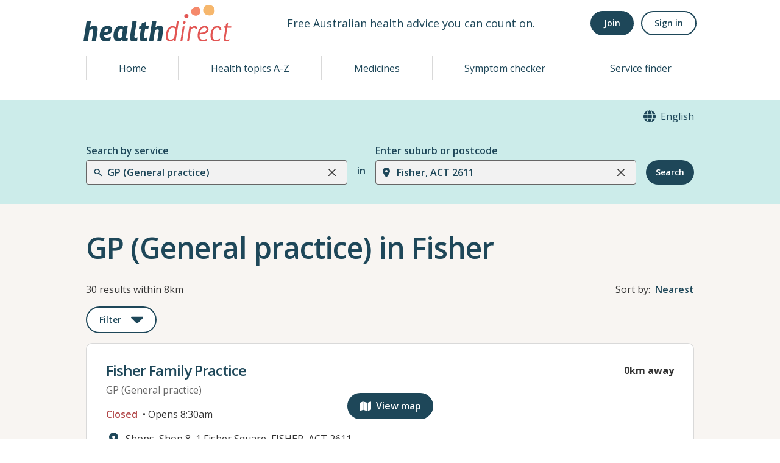

--- FILE ---
content_type: application/javascript
request_url: https://www.healthdirect.gov.au/australian-health-services/_next/static/chunks/pages/search/%5B...params%5D-1b8e596e1a16f786.js
body_size: 4808
content:
(self.webpackChunk_N_E=self.webpackChunk_N_E||[]).push([[786],{39417:function(e,t,i){(window.__NEXT_P=window.__NEXT_P||[]).push(["/search/[...params]",function(){return i(77484)}])},77484:function(e,t,i){"use strict";i.r(t),i.d(t,{__N_SSP:function(){return en},default:function(){return es}});var n=i(26042),s=i(69396),r=i(85893),o=i(23100),l=i(204),a=i(25155),c=i(3465),u=i(828),d=i(67294),h=i(96272),v=i(49842),f=i(91249),p=i(99534),g=i(88911),b=i(45297),m=i(40690),x=i(31225),y=function(e){var t=e.isMapView,i=e.radiusResults,l=(0,p.Z)(e,["isMapView","radiusResults"]),c=(0,a.$G)("common").t,u=(0,a.$G)("nhsd").t,h=(0,d.useContext)(m.ZP),v=h.serviceType,f=h.suburb;return(0,r.jsxs)(o.xu,(0,s.Z)((0,n.Z)({},l),{children:[(0,r.jsx)(g.x,{mt:3,mb:0,color:"textImportant",fontWeight:600,sx:(0,s.Z)((0,n.Z)({},(0,b.T)(1)),{display:{tablet:void 0!==t&&t?"none":"inherit"}}),children:(0,x.S)(c,u,v,c("search.yourServiceType"),f)}),(0,r.jsx)(g.x,{my:0,color:"GrayText",children:i})]}))},w=function(e){var t=e.toggle,i=(0,d.useState)(!1),n=i[0],s=i[1];return(0,d.useEffect)(function(){var e=function(){window.scrollY>t?s(!0):s(!1)};return window.addEventListener("scroll",e),function(){window.removeEventListener("scroll",e)}},[]),[n]},j=i(11163),S=function(e){var t=e.fixed,i=void 0!==t&&t,n=e.isMapView,s=void 0!==n&&n,l=e.radiusResults,c=e.firstOpenOnFocus,p=(0,a.$G)("common").t,g=(0,j.useRouter)(),b=(0,d.useState)(!1),m=b[0],x=b[1],S=(0,u.Z)(w({toggle:80}),1)[0],k=["aii","bn","el","sr","vi","zh-TW"].includes((null==g?void 0:g.locale)||"en");return(0,d.useEffect)(function(){var e=function(){x(!1)};return g.events.on("routeChangeComplete",e),function(){g.events.off("routeChangeComplete",e)}},[]),(0,r.jsx)(o.xu,{p:{mobile:4,tablet:0},pos:{mobile:i?S?"fixed":!m&&k?"static":"absolute":"static",tablet:"sticky"},top:0,left:0,right:0,zIndex:S||m?4:2,bgColor:{mobile:i?S||m?"bgPrimary":"transparent":"bgPrimary",tablet:"bgPrimary"},transition:"background 200ms ease",children:(0,r.jsxs)(o.xu,{layerStyle:"pageLayout",py:0,children:[(0,r.jsx)(h.z,{onClick:function(){return x(!m)},variant:"link",display:{tablet:"none"},fontWeight:600,rightIcon:(0,r.jsx)(v.E,{src:"/australian-health-services/static/images/".concat(m?"caret-up":"caret-down",".svg"),alt:"","aria-hidden":!0}),children:p(m?"actions.hideSearch":"actions.editSearch")}),(0,r.jsx)(f.R,{pt:4,pb:{tablet:s?4:8},display:{mobile:m?"block":"none",tablet:"block"},firstOpenOnFocus:c}),(0,r.jsx)(y,{display:{mobile:m||i&&!S?"none":"block",tablet:s?"block":"none"},pb:{tablet:s?4:0},radiusResults:l,isMapView:!0})]})})},k=i(21719),C=i(15753),T=i(7335),Z=i(34629),_=i(4453),R=i(61202),M=i(25619),O=i(18627),I=i(97277),L=i(15351),V=i(95157),P=i(42141),E=i(5439),N=i(46890),G=function(e){var t=e.healthcareServices,i=e.isMapView,c=void 0!==i&&i,h=e.radiusMessage,v=e.serviceTypeIds,f=(0,a.$G)("common").t,p=(0,a.$G)("nhsd").t,b=(0,j.useRouter)(),x=(0,T.q)(),y=(0,T.q)(),w=(0,P.Z)().isClientLoading,S=(0,R.m)(),k=S.handleSearch,G=S.resetFilters,q=S.currentFilter,F=S.handleRemoveFilter,$=(0,u.Z)((0,Z.dQ)("breakpoints",["tablet"]),1)[0],W=(0,u.Z)((0,_.a)("(min-width: ".concat($,")")),1)[0],z=c?f("actions.backToMapView"):f("actions.backToSearchResults"),B=f("actions.filter"),H=(0,d.useContext)(m.ZP),U=H.currentServiceType,A=H.serviceType;(0,d.useEffect)(function(){var e=function(){y.onClose(),x.onClose()};return b.events.on("routeChangeComplete",e),function(){b.events.off("routeChangeComplete",e)}},[]);var D=(0,d.useMemo)(function(){return c?O.Z:M.Z},[c]),X=function(e){var t;return F(e.filterKey,e.value)},K=function(e,t){var i="";return"practitionerLanguageCodes"===e?p("nhsd:/reference/common/language/".concat(t)):"practitionerGenderCodes"===e?p("nhsd:/reference/common/gender/".concat(t)):f("filters.".concat(e,".").concat(t,".title"))};return(0,r.jsxs)(r.Fragment,{children:[(0,r.jsxs)(l.k,{flexDir:{mobile:"column",mobileL:"row"},justifyContent:"space-between",alignItems:"baseline",mb:{mobile:"base",mobileL:0},children:[(0,r.jsx)(g.x,{children:h}),!c&&t.length>0&&(0,r.jsx)(L.Z,{})]}),(0,r.jsxs)(l.k,{alignItems:"flex-start",gap:2,flexWrap:"wrap",mb:"base",children:[(0,r.jsx)(I.Z,(0,s.Z)((0,n.Z)({},y.getButtonProps()),{onClick:function(){x.onClose(),y.onToggle()},isOpen:y.isOpen,text:B,"data-testid":"btn-all-filters".concat(c?"-map":"")})),Object.keys(q).map(function(e){var t;return(null!==(t=q[e])&&void 0!==t?t:[]).map(function(t){return(0,r.jsx)(E.Z,{onClick:function(){X({filterKey:e,value:t})},text:K(e,t)},"".concat(e,"-").concat(t))})})]}),(0,r.jsx)(o.xu,(0,s.Z)((0,n.Z)({as:D},y.getDisclosureProps()),{isOpen:y.isOpen,onClose:y.onClose,closeText:z,isLoading:w,heading:f("actions.filters"),submitText:f("actions.showResults"),onSubmit:function(){(0,N.r)(null==U?void 0:U.idRef)!==(0,N.r)(null==A?void 0:A.idRef)&&G(),k(),W&&y.onToggle()},children:(0,r.jsx)(o.xu,{p:{tablet:2,desktop:2},children:V.rG.map(function(e,t){return(0,r.jsxs)(r.Fragment,{children:[!e.showOnlyForServices&&(0,r.jsx)(C.Z,{filterHeading:e.heading,filterGroupValues:e.filters,borderBottom:t<V.rG.length-1,isMapView:!!c&&c,filterHideOn:e.hideOn,displayAs:e.displayAs},t),e.showOnlyForServices&&e.showOnlyForServices.indexOf(v)>-1&&(0,r.jsx)(C.Z,{filterHeading:e.heading,filterGroupValues:e.filters,borderBottom:t<V.rG.length-1,isMapView:!!c&&c,filterHideOn:e.hideOn,displayAs:e.displayAs},t)]})})})}))]})},q=i(14418),F=i(96486),$=i.n(F),W=i(88011),z=i(82234),B=function(e){var t,i,n=e.services,s=e.count,o=e.listRef,c=(0,a.$G)("common").t,u=(0,j.useRouter)(),h=(null===(t=W.l.get(u.locale))||void 0===t?void 0:t.dir)||"ltr",f=(0,d.useContext)(m.ZP).searchClickHandler,p=(0,d.useMemo)(function(){return Number(u.query.offset)||0},[u.query.offset]),g=$().debounce(function(e){f({offset:"Previous"===e?p-10:p+10,searchMethod:"Results - pagination"}),o&&o.current&&o.current.focus({preventScroll:!0})},300);return(0,r.jsxs)(l.k,{justifyContent:"space-between",children:[(0,r.jsx)(l.k,{visibility:p>0&&(null==n?void 0:n.length)?"visible":"hidden",left:0,children:(0,r.jsx)(z.H,{variant:"link",fontWeight:"600",onClick:function(){return g("Previous")},"data-test-id":"search-previous-page",leftIcon:(0,r.jsx)(v.E,{src:"/australian-health-services/static/images/chevron-prev.svg",alt:"Previous arrow","aria-hidden":!0,transform:"rtl"===h?"rotate(180deg)":"rotate(0deg)"}),iconSpacing:3,children:c("actions.previous")})}),(0,r.jsx)(l.k,{visibility:(s>40?p<40:s-p>10)?"visible":"hidden",children:(0,r.jsx)(z.H,{variant:"link",fontWeight:"600",onClick:function(){return g("Next")},"data-test-id":"search-next-page",rightIcon:(0,r.jsx)(v.E,{src:"/australian-health-services/static/images/chevron-next.svg",alt:"Next arrow","aria-hidden":!0,transform:"rtl"===h?"rotate(180deg)":"rotate(0deg)"}),iconSpacing:3,children:c(s&&(s>40&&30===p||s<40&&s-p<=20&&s-p>0)?"actions.last":"actions.next")})})]})},H=i(94050),U=i(33957),A=i(51452),D=function(e){var t=e.suburbURIText,i=e.services,n=e.radiusResults,s=e.count,l=e.toggleMapListView,c=e.showToggleBtn,u=e.relatedServices,f=e.serviceName,p=e.phoneServices,b=e.homeVisits,y=e.serviceTypeIds,w=(0,a.$G)("common").t,S=(0,a.$G)("nhsd").t,k=(0,j.useRouter)(),C=null;k&&k.query&&k.query.offset&&(C=(0,A.m)(k.query.offset));var T=!C,Z=C&&C<=40,_=Number.isNaN(C)&&!C,R=!i.length&&!p.length&&!b.length,M=!!i.length||!!p.length||!!b.length,O=(0,d.useContext)(m.ZP),I=O.currentServiceType,L=O.currentSuburb,V=(0,d.useRef)(null);return!i.length&&(p.length||b.length),(0,r.jsxs)(o.xu,{as:"main",layerStyle:"pageLayout",children:[(0,r.jsx)(q.X,{as:"h1",size:"headingxxl",mt:{tablet:"space4"},mb:{mobile:"space3",tablet:"space4"},"data-testid":"search-results-heading-text",children:(0,x.S)(w,S,I,f,L)}),(0,r.jsx)(G,{healthcareServices:i,radiusMessage:i.length?n:"",serviceTypeIds:y}),(R||!T&&!Z||_)&&(0,r.jsx)(U.Z,{}),M&&(T||Z)&&!_&&(0,r.jsxs)(r.Fragment,{children:[(0,r.jsx)(H.Z,{suburbURIText:t,healthcareServices:i,relatedServices:u,phoneServices:p,homeVisits:b,listRef:V}),(0,r.jsx)(B,{count:s,services:i,listRef:V}),!!c&&(0,r.jsx)(o.xu,{position:"sticky",bottom:0,margin:"0 auto",width:"fit-content",children:(0,r.jsxs)(h.z,{size:"auto",onClick:l,mb:8,"data-testid":"view-map-btn",leftIcon:(0,r.jsx)(v.E,{src:"/australian-health-services/static/images/map.svg",alt:"","aria-hidden":!0}),iconSpacing:2,children:[w("actions.viewMap",{ns:"common"}),(0,r.jsx)(g.x,{as:"span",srOnly:!0,children:", Warning: Googles Map view is not very accessible friendly."})]})})]})]})},X=i(36079),K=i(3802),J=i(51438),Q=i(52951),Y=i(54535),ee=function(){function e(t){(0,J.Z)(this,e),this.relatedServices=t}return(0,Q.Z)(e,[{key:"groups",get:function(){return this.relatedServices.groups}},{key:"serviceTypes",get:function(){var e,t;return null===(e=this.relatedServices)||void 0===e?void 0:null===(t=e.serviceTypes)||void 0===t?void 0:t.map(function(e){return new Y.U({id:e.valueType.idRef,label:e.valueType.label})})}}]),e}(),et=i(2498),ei=i(6394),en=!0,es=function(e){var t,i,u=e.suburbURIText,h=e.healthcareServices,v=e.mapPins,f=e.urlParams,p=e._relatedServices,g=e._phoneServices,b=e._homeVisits,x=c.g.fromList(h.services),y=c.g.fromList(g.services),w=c.g.fromList(b.services);p&&(i=new ee(p)),(0,a.$G)("common").t;var C=(0,j.useRouter)(),T=(0,d.useContext)(m.ZP),Z=T.searchMethod,_=T.filters,M=T.serviceType,O=T.suburb;null==M||M.idRef,m.$t;var I=(0,d.useState)(!!v.length&&(null===(t=C.query)||void 0===t?void 0:t.isMapView)==="true"),L=I[0],V=I[1];(0,d.useEffect)(function(){0===v.length&&V(!1)},[v.length]),(0,d.useEffect)(function(){sessionStorage.setItem("searchUrl",window.location.toString())},[x]),(0,d.useEffect)(function(){return L?document.body.style.overflow="hidden":document.body.style.overflow="unset",function(){document.body.style.overflow="unset"}},[L]),(0,d.useEffect)(function(){if(null==C||null===(e=C.query)||void 0===e||!e.localeChange){var e,t,i,s={};x.forEach(function(e){s[e.id]=e.extraServices}),sessionStorage.setItem(ei.v,JSON.stringify(s));var r=null==C?void 0:null===(t=C.query)||void 0===t?void 0:t.search_method;(0,et.L9)((0,n.Z)({event:"service_search",search_method:r||Z,search_term:null==M?void 0:M.label,service_id:q,service_type:F,search_type:null==M?void 0:M.gtmSearchType,suburb:"".concat(null==O?void 0:O.label,", ").concat(null==O?void 0:O.state.label," ").concat(null==O?void 0:O.code),suburb_search_type:(null==O?void 0:O.currentLocation)?"Current location":"Manual",page_type:(null==C?void 0:null===(i=C.query)||void 0===i?void 0:i.isMapView)==="true"?"Map":"List",number_results:h.count,page_number:f.pageNumber},_&&{filter_type:Object.values(_).map(function(e){return e.join(" | ")}).join(" | ")}))}},[h]);var P=function(){V(function(e){return(0,et.L9)({event:"view_results",link_text:e?"List":"Map"}),C.replace({query:(0,s.Z)((0,n.Z)({},C.query),{isMapView:!e})},void 0,{shallow:!0}),!e})},E=h.resultsRadiusDisplay,q=(0,N.r)((null==M?void 0:M.fullIdRef)||""),F=null==M?void 0:M.gtmServiceType;return(0,r.jsxs)(R.W,{children:[(0,r.jsx)(X.ZP,{children:(0,r.jsxs)(o.xu,{position:"fixed",top:"0",left:"0",width:"100%",height:"100vh",zIndex:2,visibility:L?"visible":"hidden",children:[(0,r.jsx)(S,{radiusResults:E,isMapView:!0,firstOpenOnFocus:!1}),(0,r.jsx)(o.xu,{pos:"absolute",m:{mobile:4,tablet:8},zIndex:2,children:(0,r.jsx)(G,{healthcareServices:v,isMapView:!0,serviceTypeIds:q})}),(0,r.jsx)(K.Z,{healthcareServicesPin:v,toggleMapListView:P})]})}),(0,r.jsx)(o.xu,{visibility:L?"hidden":"visible",children:(0,r.jsxs)(o.xu,{bg:"bgNeutral",pb:{mobile:4,desktop:8},pos:"relative",children:[(0,r.jsx)(o.xu,{bg:{tablet:"bgPrimary"},borderBottomWidth:{tablet:1},borderColor:"mutedBorder",borderStyle:"solid",children:(0,r.jsx)(l.k,{layerStyle:"pageLayout",lineHeight:1,justifyContent:"flex-end",children:(0,r.jsx)(k.Z,{})})}),(0,r.jsx)(S,{fixed:!0,radiusResults:E}),(0,r.jsx)(D,{suburbURIText:u,services:x,radiusResults:E,count:h.count,toggleMapListView:P,showToggleBtn:!!v.length,relatedServices:(null==i?void 0:i.serviceTypes)||[],phoneServices:y,homeVisits:w,serviceName:null==f?void 0:f.serviceName,serviceTypeIds:q})]})})]})}},45297:function(e,t,i){"use strict";i.d(t,{T:function(){return s},i:function(){return n}});var n={width:"1px",height:"1px",padding:"0",margin:"-1px",clip:"rect(0,0,0,0)",border:"0",position:"absolute"},s=function(e){return{overflow:"hidden",display:"-webkit-box",webkitBoxOrient:"vertical",webkitLineClamp:String(e)}}}},function(e){e.O(0,[662,255,342,763,625,896,627,433,934,187,245,817,620,249,774,888,179],function(){return e(e.s=39417)}),_N_E=e.O()}]);

--- FILE ---
content_type: application/javascript
request_url: https://www.healthdirect.gov.au/australian-health-services/_next/static/chunks/pages/healthcare-service/%5B...params%5D-0f1e1f2b717c47de.js
body_size: 4382
content:
(self.webpackChunk_N_E=self.webpackChunk_N_E||[]).push([[159],{77238:function(e,i,t){(window.__NEXT_P=window.__NEXT_P||[]).push(["/healthcare-service/[...params]",function(){return t(64324)}])},64324:function(e,i,t){"use strict";t.r(i),t.d(i,{__N_SSP:function(){return G}});var n=t(47568),r=t(70655),s=t(85893),a=t(82514),l=t(85174),o=t(3465),c=t(65691),h=t(82170),d=t(23100),u=t(14418),v=t(92752),x=t(31963),f=t(31948),p=t(44504),m=t(73793),g=t(88911),y=t(5197),j=t(47018),S=t(96272),_=t(32792),b=t(11060),w=t(67294),E=t(25155),N=t(95476),I=t(21909),C=t(2642),k=t(69492),T=t(30556),Z=t(2498),O=t(9008),L=t.n(O),A=t(11163),R=t(46890),V=t(1402),H=t(6394),M=t(52375),P=t(73116),z=t(52943),D=t(50050),F=t(65934),$=t(46710),q=t(1629),X=function(e){var i,t,O=e.healthcareService,X=e.sfSchema,G=e.referer,Q=(0,E.$G)("common").t,U=(0,A.useRouter)(),B=(0,w.useState)([]),J=B[0],W=B[1],Y=(0,w.useState)(!1),K=Y[0],ee=Y[1],ei=(0,w.useState)(null),et=ei[0],en=ei[1],er=new o.g(O),es=(0,w.useState)(""),ea=es[0],el=es[1],eo=er.isQldVecs&&!(G||"").includes("/australian-health-services/search/"),ec=(0,w.useState)(eo),eh=ec[0],ed=ec[1],eu=JSON.stringify(X),ev=function(){sessionStorage.setItem("showVecsDontApplyToast","true");var e="".concat((0,F.BS)(),"/australian-health-services/");U.push(e)},ex=function(){ed(!1),sessionStorage.setItem("showVecsDontApplyToast","false")},ef="other";if(G)try{var ep=new URL(G),em=!1;ep.hostname.includes("healthdirect.gov.au")||ep.hostname.includes("localhost")?em=!0:ep.hostname.includes("cloudfront.net")&&(em=!0),em&&(ep.pathname.includes("/australian-health-services/search")?ef="sf - results":"/australian-health-services"===ep.pathname&&(ef="sf - landing"))}catch(eg){}(0,w.useEffect)(function(){if(er.isQldVecs){var e;(e=(0,n.Z)(function(){var e;return(0,r.__generator)(this,function(e){switch(e.label){case 0:return e.trys.push([0,2,,3]),[4,$.Z.getVecsStatus({id:"qld"})];case 1:return en(e.sent().statusHealth),[3,3];case 2:return e.sent(),en("unhealthy"),[3,3];case 3:return[2]}})}),function(){return e.apply(this,arguments)})()}else en("healthy")},[]),(0,w.useEffect)(function(){var e,i=sessionStorage.getItem(H.v),t=null;if(i)try{t=JSON.parse(i)}catch(s){V.Z.getInstance().addError("error while parsing saved extra services from sessionStorage",s)}t&&t[O.id]&&t[O.id].length?W(t[O.id]):(e=(0,n.Z)(function(){var e,i,t;return(0,r.__generator)(this,function(t){switch(t.label){case 0:return[4,l.ZP.getHealthcareServiceOtherServices(O.location)];case 1:return(i=t.sent())&&200===i.response&&(null===(e=i.data.allServiceTypes)||void 0===e?void 0:e.length)?W(i.data.allServiceTypes.filter(function(e){return e.id!==O.id})):V.Z.getInstance().addError("Did not receive extra services even though there should of been",{id:O.id,location:O.location}),[2]}})}),function(){return e.apply(this,arguments)})(),el(eu.replaceAll("<<SF_URL_DETAIL>>",window.location.href))},[]),(0,w.useEffect)(function(){var e,i,t;(null==U||null===(e=U.query)||void 0===e||!e.localeChange)&&(null==U||null===(i=U.query)||void 0===i||i.search_method,(0,Z.L9)({event:"service_finder_detail",search_method:(null==U?void 0:null===(t=U.query)||void 0===t?void 0:t.search_method)||"Details - direct",booking_link:er.bookingProviderNames?"Yes":"No",booking_provider:er.bookingProviderNames||"Not available",service_id:(0,R.r)(er.primaryServiceTypeIdRef)||"Not available",business_service_id:er.id,service_type:er.primaryServiceTypeLabel}))},[O]);var ey=er.organisation.name,ej="".concat(er.organisation.name).concat(er.hasPhysicalLocation?" in ".concat(er.stateAddress," offers the following services - ").concat(er.allServicesLabel):(null===(i=er.location)||void 0===i?void 0:i.deliveryMethod)==="HOME_VISIT"?" offers home visit services and a doctor can come to your home when the regular GP is closed for the day":(null===(t=er.location)||void 0===t?void 0:t.deliveryMethod)==="VIRTUAL"?" offers online or phone services only":""),eS=[{label:Q("healthcareService.serviceDetails.heading"),hrefId:"details"},{label:Q("about.heading"),hrefId:"about"},];return O.practitioners.length&&eS.push({label:Q("practitioners.heading"),hrefId:"practitioners"}),O.location.physicalLocation&&eS.push({label:Q("healthcareService.map.heading"),hrefId:"map"}),J&&J.length>0&&eS.push({label:Q("allServices.otherServicesAtLocation"),hrefId:"extraservices"}),(0,s.jsxs)(s.Fragment,{children:[(0,s.jsxs)(L(),{children:[(0,s.jsx)("title",{children:"".concat(ey," | healthdirect")},"title"),(0,s.jsx)("meta",{name:"description",content:ej},"description"),(0,s.jsx)("meta",{property:"og:title",content:ey},"ogTitle"),(0,s.jsx)("meta",{property:"og:description",content:ej},"ogDescription"),(0,s.jsx)("script",{type:"application/ld+json",children:ea})]}),K&&(0,s.jsx)(b.W,{onClose:function(){return ee(!1)},healthcareService:er}),!K&&(0,s.jsxs)(d.xu,{children:[(0,s.jsx)(C.Z,{children:(0,s.jsx)(a.h,{healthcareService:er,extraServices:J,isSCSearch:!1,children:(0,s.jsx)(N.Z,{healthStatus:et,healthcareService:er,setShowAppointmentView:ee,userFlowOrigin:ef})})}),(0,s.jsx)(k.Z,{children:(0,s.jsx)(u.X,{mt:4,ml:4,as:"h1",size:"headingxxl","data-testid":"hcs-header-name",dir:"ltr",children:O.organisation.name})}),er.isQldVecs&&(er.isClosedNow||"unhealthy"===et)&&(0,s.jsx)(d.xu,{display:{mobile:"block",desktop:"none"},mt:4,mx:4,children:(0,s.jsx)(q.Z,{})}),(0,s.jsx)(C.Z,{children:(0,s.jsx)(P.Z,{menuObj:eS})}),(0,s.jsxs)(d.xu,{layerStyle:"pageLayout",children:[(0,s.jsx)(z.Z,{healthcareService:er,userFlowOrigin:ef,vecsHealth:et}),(0,s.jsx)(_.l,{facilities:er.location.facilities,billingOptions:er.billingOptions,offerings:er.offerings,description:er.description,isAppointmentRequired:er.isAppointmentRequired,isLanguagesOtherThanEnglish:er.isLanguagesOtherThanEnglish,hasTelehealthAvailable:er.hasTelehealthAvailable}),(0,s.jsx)(M.d,{practitioners:er.practitioners}),(0,s.jsx)(c.t,{physicalLocation:er.location.physicalLocation}),(0,s.jsx)(C.Z,{children:(0,s.jsx)(T.Z,{extraServices:J,headingKey:"allServices.otherServicesAtLocation"})}),(0,s.jsx)(D.Z,{}),(0,s.jsx)(C.Z,{children:(0,s.jsx)(h.e,{})})]}),(0,s.jsx)(I.Z,{userFlowOrigin:ef,healthcareService:er,setShowAppointmentView:ee,healthStatus:et})]}),eo&&(0,s.jsxs)(v.u_,{isOpen:eh,onClose:function(){return ed(!1)},size:{mobile:"full",tablet:"mayaModalSize"},closeOnOverlayClick:!1,isCentered:!0,children:[(0,s.jsx)(x.Z,{}),(0,s.jsxs)(f.h,{children:[(0,s.jsx)(p.x,{children:(0,s.jsx)(u.X,{as:"h2",size:"h2",children:"Accessing Virtual Emergency Services"})}),(0,s.jsxs)(m.f,{children:[(0,s.jsxs)(g.x,{children:["Virtual Emergency Services are ",(0,s.jsx)("strong",{children:"not suitable"})," for all cases."]}),(0,s.jsxs)(g.x,{children:["If any of the following apply to your ",(0,s.jsx)("strong",{children:"current situation"}),", you should not use this service."]}),(0,s.jsxs)(y.QI,{children:[(0,s.jsx)(y.HC,{children:"chest pain"}),(0,s.jsx)(y.HC,{children:"breathing problems or turning blue"}),(0,s.jsx)(y.HC,{children:"sudden inability to move or speak, or sudden facial drooping"}),(0,s.jsx)(y.HC,{children:"have had a severe accident"}),(0,s.jsx)(y.HC,{children:"heavy bleeding or unable to control bleeding"}),(0,s.jsx)(y.HC,{children:"changed level of consciousness or comatose"}),(0,s.jsx)(y.HC,{children:"seeking care for someone who is not with you"})]})]}),(0,s.jsxs)(j.m,{flexWrap:"wrap",justifyContent:"center",gap:"base",children:[(0,s.jsx)(S.z,{variant:"ghost",size:"medium",onClick:ev,children:"These apply to me"}),(0,s.jsx)(S.z,{size:"medium",onClick:ex,children:"These do not apply to me"})]})]})]})]})},G=!0;i.default=X},31948:function(e,i,t){"use strict";t.d(i,{h:function(){return g}});var n=t(66384),r=t(99155),s=t(25432),a=t(65820),l=t(98334),o=t(67294),c=t(85893),h={initial:"initial",animate:"enter",exit:"exit",variants:{initial({offsetX:e,offsetY:i,transition:t,transitionEnd:n,delay:s}){var a;return{opacity:0,x:e,y:i,transition:null!=(a=null==t?void 0:t.exit)?a:r.p$.exit(r.Sh.exit,s),transitionEnd:null==n?void 0:n.exit}},enter({transition:e,transitionEnd:i,delay:t}){var n;return{opacity:1,x:0,y:0,transition:null!=(n=null==e?void 0:e.enter)?n:r.p$.enter(r.Sh.enter,t),transitionEnd:null==i?void 0:i.enter}},exit({offsetY:e,offsetX:i,transition:t,transitionEnd:n,reverse:s,delay:a}){var l;let o={x:i,y:e};return{opacity:0,transition:null!=(l=null==t?void 0:t.exit)?l:r.p$.exit(r.Sh.exit,a),...s?{...o,transitionEnd:null==n?void 0:n.exit}:{transitionEnd:{...o,...null==n?void 0:n.exit}}}}}};(0,o.forwardRef)(function(e,i){let{unmountOnExit:t,in:n,reverse:r=!0,className:o,offsetX:d=0,offsetY:u=8,transition:v,transitionEnd:x,delay:f,...p}=e,m={offsetX:d,offsetY:u,reverse:r,transition:v,transitionEnd:x,delay:f};return(0,c.jsx)(a.M,{custom:m,children:(!t||n&&t)&&(0,c.jsx)(l.E.div,{ref:i,className:(0,s.cx)("chakra-offset-slide",o),custom:m,...h,animate:n||t?"enter":"exit",...p})})}).displayName="SlideFade";var d={initial:"exit",animate:"enter",exit:"exit",variants:{exit({reverse:e,initialScale:i,transition:t,transitionEnd:n,delay:s}){var a;return{opacity:0,...e?{scale:i,transitionEnd:null==n?void 0:n.exit}:{transitionEnd:{scale:i,...null==n?void 0:n.exit}},transition:null!=(a=null==t?void 0:t.exit)?a:r.p$.exit(r.Sh.exit,s)}},enter({transitionEnd:e,transition:i,delay:t}){var n;return{opacity:1,scale:1,transition:null!=(n=null==i?void 0:i.enter)?n:r.p$.enter(r.Sh.enter,t),transitionEnd:null==e?void 0:e.enter}}}};(0,o.forwardRef)(function(e,i){let{unmountOnExit:t,in:n,reverse:r=!0,initialScale:o=.95,className:h,transition:u,transitionEnd:v,delay:x,...f}=e,p={initialScale:o,reverse:r,transition:u,transitionEnd:v,delay:x};return(0,c.jsx)(a.M,{custom:p,children:(!t||n&&t)&&(0,c.jsx)(l.E.div,{ref:i,className:(0,s.cx)("chakra-offset-slide",h),...d,animate:n||t?"enter":"exit",custom:p,...f})})}).displayName="ScaleFade";var u={slideInBottom:{...h,custom:{offsetY:16,reverse:!0}},slideInRight:{...h,custom:{offsetX:16,reverse:!0}},scale:{...d,custom:{initialScale:.95,reverse:!0}},none:{}},v=(0,n.m)(l.E.section),x=e=>u[e||"none"],f=(0,o.forwardRef)((e,i)=>{let{preset:t,motionProps:n=x(t),...r}=e;return(0,c.jsx)(v,{ref:i,...n,...r})});f.displayName="ModalTransition";var p=t(13338),m=t(92752),g=(0,t(35059).G)((e,i)=>{let{className:t,children:r,containerProps:a,motionProps:l,...o}=e,{getDialogProps:h,getDialogContainerProps:d}=(0,m.vR)(),u=h(o,i),v=d(a),x=(0,s.cx)("chakra-modal__content",t),g=(0,m.I_)(),y={display:"flex",flexDirection:"column",position:"relative",width:"100%",outline:0,...g.dialog},j={display:"flex",width:"100vw",height:"$100vh",position:"fixed",left:0,top:0,...g.dialogContainer},{motionPreset:S}=(0,m.vR)();return(0,c.jsx)(p.M,{children:(0,c.jsx)(n.m.div,{...v,className:"chakra-modal__content-container",tabIndex:-1,__css:j,children:(0,c.jsx)(f,{preset:S,motionProps:l,className:x,...u,__css:y,children:r})})})});g.displayName="ModalContent"},47018:function(e,i,t){"use strict";t.d(i,{m:function(){return o}});var n=t(92752),r=t(25432),s=t(35059),a=t(66384),l=t(85893),o=(0,s.G)((e,i)=>{let{className:t,...s}=e,o=(0,r.cx)("chakra-modal__footer",t),c=(0,n.I_)(),h={display:"flex",alignItems:"center",justifyContent:"flex-end",...c.footer};return(0,l.jsx)(a.m.footer,{ref:i,...s,__css:h,className:o})});o.displayName="ModalFooter"}},function(e){e.O(0,[662,255,342,896,158,934,245,817,99,774,888,179],function(){return e(e.s=77238)}),_N_E=e.O()}]);